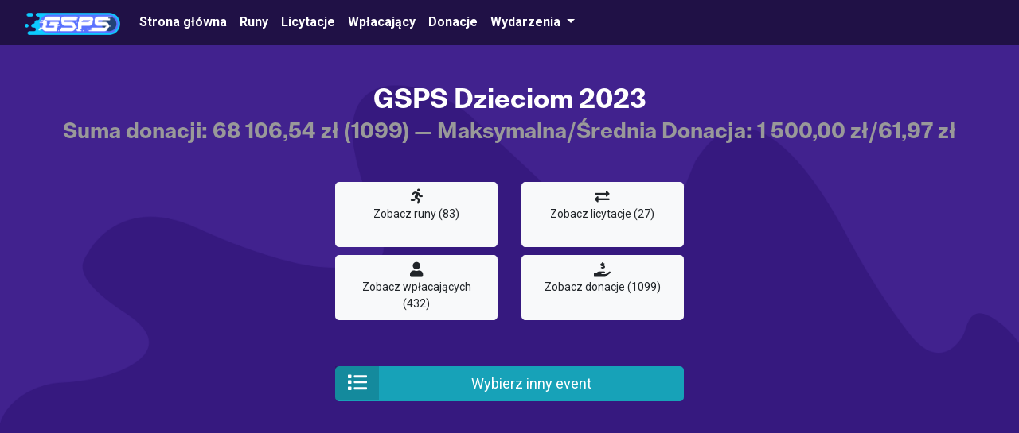

--- FILE ---
content_type: text/html; charset=utf-8
request_url: https://gsps.pl/donacje/index/gspsdzieciom2023
body_size: 4442
content:




<!DOCTYPE html>
<html>
<head>
    <title>
    GSPS Dzieciom 2023 - Strona Główna
</title>

    <meta charset="UTF-8">
    <meta http-equiv="Content-Type" content="text/html; charset=utf-8">
    <meta name="viewport" content="width=device-width, initial-scale=1">
    <link rel="icon" href="https://gsps.pl/images/favicon.ico"/>
    <link rel="stylesheet" type="text/css" href="https://cdnjs.cloudflare.com/ajax/libs/jquery-datetimepicker/2.5.20/jquery.datetimepicker.css" />
    <link rel="stylesheet" href="https://cdnjs.cloudflare.com/ajax/libs/jqueryui/1.12.1/themes/smoothness/jquery-ui.css" />
        
    <link rel="stylesheet" href="https://fonts.googleapis.com/css?family=Roboto:300,400,500,700|Material+Icons">
    <link rel="stylesheet" href="https://cdn.jsdelivr.net/npm/bootstrap@4.6.0/dist/css/bootstrap.min.css" integrity="sha384-B0vP5xmATw1+K9KRQjQERJvTumQW0nPEzvF6L/Z6nronJ3oUOFUFpCjEUQouq2+l" crossorigin="anonymous">

    <script src="https://code.jquery.com/jquery-3.5.1.js"></script>
    <script src="https://cdn.jsdelivr.net/npm/bootstrap@4.6.0/dist/js/bootstrap.bundle.min.js" integrity="sha384-Piv4xVNRyMGpqkS2by6br4gNJ7DXjqk09RmUpJ8jgGtD7zP9yug3goQfGII0yAns" crossorigin="anonymous"></script>
    <link href="https://cdnjs.cloudflare.com/ajax/libs/font-awesome/5.15.2/css/all.min.css" rel="stylesheet">

    <script type="application/javascript" src="https://cdnjs.cloudflare.com/ajax/libs/jqueryui/1.12.1/jquery-ui.min.js"></script>
    <script type="application/javascript" src="https://cdnjs.cloudflare.com/ajax/libs/jquery-datetimepicker/2.5.20/jquery.datetimepicker.js"></script>
    <script type="application/javascript" src="https://cdnjs.cloudflare.com/ajax/libs/jquery-cookie/1.4.1/jquery.cookie.js"></script>
    <link rel="stylesheet" href="https://cdn.jsdelivr.net/npm/bootstrap-icons@1.3.0/font/bootstrap-icons.css">

    <script type="text/javascript">
        django = {};
        django.jQuery = jQuery;
    </script>

    <script type="application/javascript" src="/donacje/static/date.format.js"></script>

    <script type="application/javascript">
        $(document).ready(function() {
            $(".datetime").each(function() {
                timestamp = Date.parse($(this).html());
                time = new Date(timestamp);
                $(this).html(time.format("mmmm dS, yyyy, h:MM:ss TT"));
            });
        });

        $(document).ready(function() {
            $(".datetimepicker").datetimepicker();
        });
    </script>


    
    <link rel="stylesheet" type="text/css" href="/donacje/static/tracker_theme.css" />

    <style>
    @media (max-width: 992px) {
        #nav-big-screen {
            display: none;
        }
        #nav-small-screen {
            display: flex;
        }
    }
    </style>

</head>


  <nav class="navbar sticky-top navbar-expand-lg navbar-dark" style="color: white !important; background-color: rgb(0, 0, 0, 0.5); font-weight: 600 !important;">
    <div class="container-fluid">
      <a class="navbar-brand" href="https://gsps.pl" style="bottom: 2px">
        <img src="https://gsps.pl/images/logo.png" width="120" height="28" alt="">
      </a>
      <button class="navbar-toggler" type="button" data-toggle="collapse" data-target="#navbarSupportedContent" aria-controls="navbarSupportedContent" aria-expanded="false" aria-label="Toggle navigation">
        <span class="navbar-toggler-icon"></span>
      </button>
      <div class="collapse navbar-collapse" id="navbarSupportedContent">
        <ul class="navbar-nav me-auto mb-2 mb-lg-0">
          <li class="nav-item">
            <a class="nav-link" href="/donacje/index/gspsdzieciom2023">Strona główna</span></a>
          </li>
          <li class="nav-item">
            <a class="nav-link" href="/donacje/runy/gspsdzieciom2023">Runy</a>
          </li>
          <li class="nav-item">
              <a class="nav-link" href="/donacje/licytacje/gspsdzieciom2023">Licytacje</a>
          </li>
          <li class="nav-item">
              <a class="nav-link" href="/donacje/wplacajacy/gspsdzieciom2023">Wpłacający</a>
          </li>
          <li class="nav-item">
              <a class="nav-link" href="/donacje/wplaty/gspsdzieciom2023">Donacje</a>
          </li>   
          <li class="nav-item dropdown">
            <a class="nav-link dropdown-toggle" href="#" id="navbarDropdown" role="button" data-toggle="dropdown" aria-haspopup="true" aria-expanded="false">
              Wydarzenia
            </a>
            <ul class="dropdown-menu" aria-labelledby="navbarDropdown">
              
              <a class="dropdown-item" href="/donacje/index/gsps2025" style="color: black !important;">GSPS 2025</a> 
              
              <a class="dropdown-item" href="/donacje/index/gspsdzieciom2025" style="color: black !important;">GSPS Dzieciom 2025</a> 
              
              <a class="dropdown-item" href="/donacje/index/gsps2024" style="color: black !important;">GSPS 2024</a> 
              
              <a class="dropdown-item" href="/donacje/index/gspsdzieciom2024" style="color: black !important;">GSPS Dzieciom 2024</a> 
              
              <a class="dropdown-item" href="/donacje/index/gsps2023" style="color: black !important;">GSPS 2023</a> 
              
              <a class="dropdown-item" href="/donacje/index/gspsdzieciom2023" style="color: black !important;">GSPS Dzieciom 2023</a> 
              
              <a class="dropdown-item" href="/donacje/index/gsps2022" style="color: black !important;">GSPS 2022</a> 
              
              <a class="dropdown-item" href="/donacje/index/gspsdzieciom2022" style="color: black !important;">GSPS Dzieciom 2022</a> 
              
              <a class="dropdown-item" href="/donacje/index/gsps2021" style="color: black !important;">GSPS 2021</a> 
              
              <a class="dropdown-item" href="/donacje/index/gspsdzieciom2021" style="color: black !important;">GSPS Dzieciom 2021</a> 
              
              <a class="dropdown-item" href="/donacje/index/gspsxsp" style="color: black !important;">GSPS x SP x WEAIiIB</a> 
              
              <a class="dropdown-item" href="/donacje/index/gsps2020online" style="color: black !important;">GSPS 2020 Online</a> 
              
              <a class="dropdown-item" href="/donacje/index/gspsdzieciom2020" style="color: black !important;">GSPS Dzieciom 2020</a> 
              
              <a class="dropdown-item" href="/donacje/index/gsps2019" style="color: black !important;">GSPS 2019</a> 
              
              <a class="dropdown-item" href="/donacje/index/gspsdzieciom2019" style="color: black !important;">GSPS Dzieciom 2019</a> 
              
              <a class="dropdown-item" href="/donacje/index/gsps2018" style="color: black !important;">GSPS 2018</a> 
              
              <a class="dropdown-item" href="/donacje/index/zgsps2018" style="color: black !important;">ZGSPS 2018</a> 
              
              <a class="dropdown-item" href="/donacje/index/gsps2017" style="color: black !important;">GSPS 2017</a> 
              
              <li><hr class="dropdown-divider"></li>
              <a class="dropdown-item" href="/donacje/index/" style="color: black !important;">Wszystkie Eventy</a> 
            </ul>
          </li>
        </ul>
      </div>
    </div>
  </nav>
    <br /><br />

<body>
<div class="container-fluid parallax">
    


    
    
    <h2 id="title" class="text-center" style="font-weight: 600;">
        GSPS Dzieciom 2023
        <br />
        <small id="money" style="color: #999">
            Suma donacji:
            68 106,54 zł (1099) &mdash;
	    Maksymalna/Średnia Donacja:
	    1 500,00 zł/61,97 zł
        </small>
    </h2>
    <div class="w-100 d-flex justify-content-center">
        <div style="text-align: center; min-width: 35%; max-width: 75%; color: black !important;">
<!--             <div >
                <div class="col"><a class="btn btn-block btn-raised btn-light" href="/donacje/runy/gspsdzieciom2023"><i class="material-icons" style="font-size: 96px;">alarm</i><br>Zobacz runy (83)</a></div>
                <div class="col"><a class="btn btn-block btn-raised btn-light" href="/donacje/licytacje/gspsdzieciom2023"><i class="material-icons" style="font-size: 96px;">compare_arrows</i><br>Zobacz licytacje (27)</a></div>
            </div>
            <div>
                <div class="col"><a class="btn btn-block btn-raised btn-light" href="/donacje/wplacajacy/gspsdzieciom2023"><i class="material-icons" style="font-size: 96px;">account_box</i><br>Zobacz wpłacających (432)</a></div>
                <div class="col"><a class="btn btn-block btn-raised btn-light" href="/donacje/wplaty/gspsdzieciom2023"><i class="material-icons" style="font-size: 96px;">payment</i><br>Zobacz donacje (1099)</a></div>
            </div> -->
            <br>
            <p class="center-block"></p>
            <div class="row">
                <div class="col">
                    <a class="btn btn-panel btn-lg btn-block btn-raised btn-light" href="/donacje/runy/gspsdzieciom2023">
                    <i class="fas fa-running fa-lg" aria-hidden="true"></i><br>Zobacz runy (83)</a>
                </div>
                <div class="col">
                    <a href="/donacje/licytacje/gspsdzieciom2023" class="btn btn-panel btn-lg btn-light btn-block">
                    <i class="fas fa-exchange-alt fa-lg" aria-hidden="true"></i><br>Zobacz licytacje (27)</a>
                </div>
            </div> 
            <div class="row">
                <div class="col">
                    <a href="/donacje/wplacajacy/gspsdzieciom2023" class="btn btn-panel btn-lg btn-light btn-block">
                    <i class="fas fa-user fa-lg" font-style="" aria-hidden="true"></i><br>Zobacz wpłacających (432)</a>
                </div>
                <div class="col">
                    <a  href="/donacje/wplaty/gspsdzieciom2023" class="btn btn-panel btn-lg btn-block btn-light" style="text-align: center;">
                    <i class="fas fa-hand-holding-usd fa-lg" aria-hidden="true"></i><br>Zobacz donacje (1099)</a>
                </div>
            </div>        
                <br>
                <br>
                <a href="/donacje/wydarzenia/" class="btn btn-lg btn-block btn-labeled btn-info btn-lg" style="height: 44px;">
                    <span class="btn-label"><i class="fas fa-list fa-lg" aria-hidden="true"></i></span>Wybierz inny event</a>
                <br />
                
            </div>

        </div>
    </div>

</div>

    


<div class="footer">
<!--<form action="/donacje/i18nsetlang/" method="post">
<div>
<input name="next" type="hidden" value="/donacje/index/gspsdzieciom2023" />
<label for="language">Choose Language</label>
<select name="language">



<option value="af">Afrikaans (Afrikaans)</option>


<option value="ar">العربيّة (Arabic)</option>


<option value="ar-dz">العربية الجزائرية (Algerian Arabic)</option>


<option value="ast">asturianu (Asturian)</option>


<option value="az">Azərbaycanca (Azerbaijani)</option>


<option value="bg">български (Bulgarian)</option>


<option value="be">беларуская (Belarusian)</option>


<option value="bn">বাংলা (Bengali)</option>


<option value="br">brezhoneg (Breton)</option>


<option value="bs">bosanski (Bosnian)</option>


<option value="ca">català (Catalan)</option>


<option value="ckb">کوردی (Central Kurdish (Sorani))</option>


<option value="cs">česky (Czech)</option>


<option value="cy">Cymraeg (Welsh)</option>


<option value="da">dansk (Danish)</option>


<option value="de">Deutsch (German)</option>


<option value="dsb">dolnoserbski (Lower Sorbian)</option>


<option value="el">Ελληνικά (Greek)</option>


<option value="en">English (English)</option>


<option value="en-au">Australian English (Australian English)</option>


<option value="en-gb">British English (British English)</option>


<option value="eo">Esperanto (Esperanto)</option>


<option value="es">español (Spanish)</option>


<option value="es-ar">español de Argentina (Argentinian Spanish)</option>


<option value="es-co">español de Colombia (Colombian Spanish)</option>


<option value="es-mx">español de Mexico (Mexican Spanish)</option>


<option value="es-ni">español de Nicaragua (Nicaraguan Spanish)</option>


<option value="es-ve">español de Venezuela (Venezuelan Spanish)</option>


<option value="et">eesti (Estonian)</option>


<option value="eu">Basque (Basque)</option>


<option value="fa">فارسی (Persian)</option>


<option value="fi">suomi (Finnish)</option>


<option value="fr">français (French)</option>


<option value="fy">frysk (Frisian)</option>


<option value="ga">Gaeilge (Irish)</option>


<option value="gd">Gàidhlig (Scottish Gaelic)</option>


<option value="gl">galego (Galician)</option>


<option value="he">עברית (Hebrew)</option>


<option value="hi">हिंदी (Hindi)</option>


<option value="hr">Hrvatski (Croatian)</option>


<option value="hsb">hornjoserbsce (Upper Sorbian)</option>


<option value="hu">Magyar (Hungarian)</option>


<option value="hy">հայերեն (Armenian)</option>


<option value="ia">Interlingua (Interlingua)</option>


<option value="id">Bahasa Indonesia (Indonesian)</option>


<option value="ig">Asụsụ Ìgbò (Igbo)</option>


<option value="io">ido (Ido)</option>


<option value="is">Íslenska (Icelandic)</option>


<option value="it">italiano (Italian)</option>


<option value="ja">日本語 (Japanese)</option>


<option value="ka">ქართული (Georgian)</option>


<option value="kab">taqbaylit (Kabyle)</option>


<option value="kk">Қазақ (Kazakh)</option>


<option value="km">Khmer (Khmer)</option>


<option value="kn">Kannada (Kannada)</option>


<option value="ko">한국어 (Korean)</option>


<option value="ky">Кыргызча (Kyrgyz)</option>


<option value="lb">Lëtzebuergesch (Luxembourgish)</option>


<option value="lt">Lietuviškai (Lithuanian)</option>


<option value="lv">latviešu (Latvian)</option>


<option value="mk">Македонски (Macedonian)</option>


<option value="ml">മലയാളം (Malayalam)</option>


<option value="mn">Mongolian (Mongolian)</option>


<option value="mr">मराठी (Marathi)</option>


<option value="ms">Bahasa Melayu (Malay)</option>


<option value="my">မြန်မာဘာသာ (Burmese)</option>


<option value="nb">norsk (bokmål) (Norwegian Bokmål)</option>


<option value="ne">नेपाली (Nepali)</option>


<option value="nl">Nederlands (Dutch)</option>


<option value="nn">norsk (nynorsk) (Norwegian Nynorsk)</option>


<option value="os">Ирон (Ossetic)</option>


<option value="pa">Punjabi (Punjabi)</option>


<option value="pl">polski (Polish)</option>


<option value="pt">Português (Portuguese)</option>


<option value="pt-br">Português Brasileiro (Brazilian Portuguese)</option>


<option value="ro">Română (Romanian)</option>


<option value="ru">Русский (Russian)</option>


<option value="sk">slovensky (Slovak)</option>


<option value="sl">Slovenščina (Slovenian)</option>


<option value="sq">shqip (Albanian)</option>


<option value="sr">српски (Serbian)</option>


<option value="sr-latn">srpski (latinica) (Serbian Latin)</option>


<option value="sv">svenska (Swedish)</option>


<option value="sw">Kiswahili (Swahili)</option>


<option value="ta">தமிழ் (Tamil)</option>


<option value="te">తెలుగు (Telugu)</option>


<option value="tg">тоҷикӣ (Tajik)</option>


<option value="th">ภาษาไทย (Thai)</option>


<option value="tk">Türkmençe (Turkmen)</option>


<option value="tr">Türkçe (Turkish)</option>


<option value="tt">Татарча (Tatar)</option>


<option value="udm">Удмурт (Udmurt)</option>


<option value="ug">ئۇيغۇرچە (Uyghur)</option>


<option value="uk">Українська (Ukrainian)</option>


<option value="ur">اردو (Urdu)</option>


<option value="uz">oʻzbek tili (Uzbek)</option>


<option value="vi">Tiếng Việt (Vietnamese)</option>


<option value="zh-hans">简体中文 (Simplified Chinese)</option>


<option value="zh-hant">繁體中文 (Traditional Chinese)</option>

</select>
<input type="hidden" name="csrfmiddlewaretoken" value="nEqcWR3dOWV2G9vNBBlAl61NHvujZEPlyZ0KNIsijKUigukEUWrkKc2xOYVaf4qR">
<input type="submit" value="Set" />
</div>
</form>-->
</div>



<script defer src="https://static.cloudflareinsights.com/beacon.min.js/vcd15cbe7772f49c399c6a5babf22c1241717689176015" integrity="sha512-ZpsOmlRQV6y907TI0dKBHq9Md29nnaEIPlkf84rnaERnq6zvWvPUqr2ft8M1aS28oN72PdrCzSjY4U6VaAw1EQ==" data-cf-beacon='{"version":"2024.11.0","token":"09087a58e22a4e8cbcd454b41b43216e","r":1,"server_timing":{"name":{"cfCacheStatus":true,"cfEdge":true,"cfExtPri":true,"cfL4":true,"cfOrigin":true,"cfSpeedBrain":true},"location_startswith":null}}' crossorigin="anonymous"></script>
</body>
</html>


--- FILE ---
content_type: text/css
request_url: https://gsps.pl/donacje/static/tracker_theme.css
body_size: 529
content:
@import url('https://fonts.googleapis.com/css?family=Open+Sans&display=swap');
@import url('https://fonts.googleapis.com/css2?family=Inter:wght@300;400;500;600;700&display=swap');
@import url('https://fonts.googleapis.com/css?family=Lato&display=swap');
@import url('https://fonts.googleapis.com/css?family=Noto+Sans&display=swap');
@import url('https://rsms.me/inter/inter.css');
/* html { font-family: 'Inter', sans-serif; }
@supports (font-variation-settings: normal) {
  html { font-family: 'Inter var', sans-serif; }
}  */

/* tr {
     	font-family: "Inter" !important;
}

td {
     	font-family: "Inter" !important;
} */



/* small {
     	font-family: "" !important;
} */



h2 {
    font-family: BwNistaInt-xBd;
}

/* h3 {
    font-family: BwNistaInt-xBd;
} */

@font-face {
    font-family: 'BwNistaInt-xBd';
    src: url("BwNistaInt-xBd.woff") format("woff");
    font-style: normal;
    font-display: swap;
  }

#fa {
    display: none !important;
}


body {
    background-color: #41228e;
        /* The image used */
        background-image: url("images/bg.png");
  
        /* Set a specific height */
        height: 500px;
      
        /* Create the parallax scrolling effect */
        background-attachment: fixed;
        background-position: center;
        background-repeat: no-repeat;
        background-size: cover;
    color: white;
/*     font-family: "Inter" !important; */
}

.title {
/*     font-family: Inter !important; */
    font-size: 36px;
}

table a {
    color: white !important;
}

h2 a {
    color: white !important;
}

h3 a {
    color: white !important;
}

.navbar-nav li a {
    color: white !important;
}

.navbar-nav li a:hover {
    color: white !important;
}


.table-striped > tbody > tr:nth-of-type(odd) {
    background-color: #2b2e30;
}

.table-striped > tbody > tr:nth-of-type(odd) > td > button {
    background-color: #353a41;
}

.table-striped > tbody > tr:nth-of-type(even) {
    background-color: #353a41;
}

.table-striped > tbody > tr:nth-of-type(even) > td > button {
    background-color: #2e3338;
}

th, td {
    border-top: 1px solid #1c1e22 !important;
}

.table .table {
    background-color: transparent;
    border: 1px solid black;
    color: white !important;
}

/* .text-gdq-black {
    color: #white;
} */

.btn-label {
	position: relative;
	left: -17px;
    top: -8px;
	display: inline;
	padding: 8px 12px;
	background: rgba(0, 0, 0, 0.15);
	border-radius: 0px 0 0 0px;
    float: left;
    width: 55px !important;
}
 
.btn-labeled {
	padding-top: 7px;
	padding-bottom: 0;
    font-size: 18px;
}
 
.btn-panel {
	margin-bottom: 10px;
    height: 82px !important;
    font-size: 14px;
    vertical-align: middle;
}